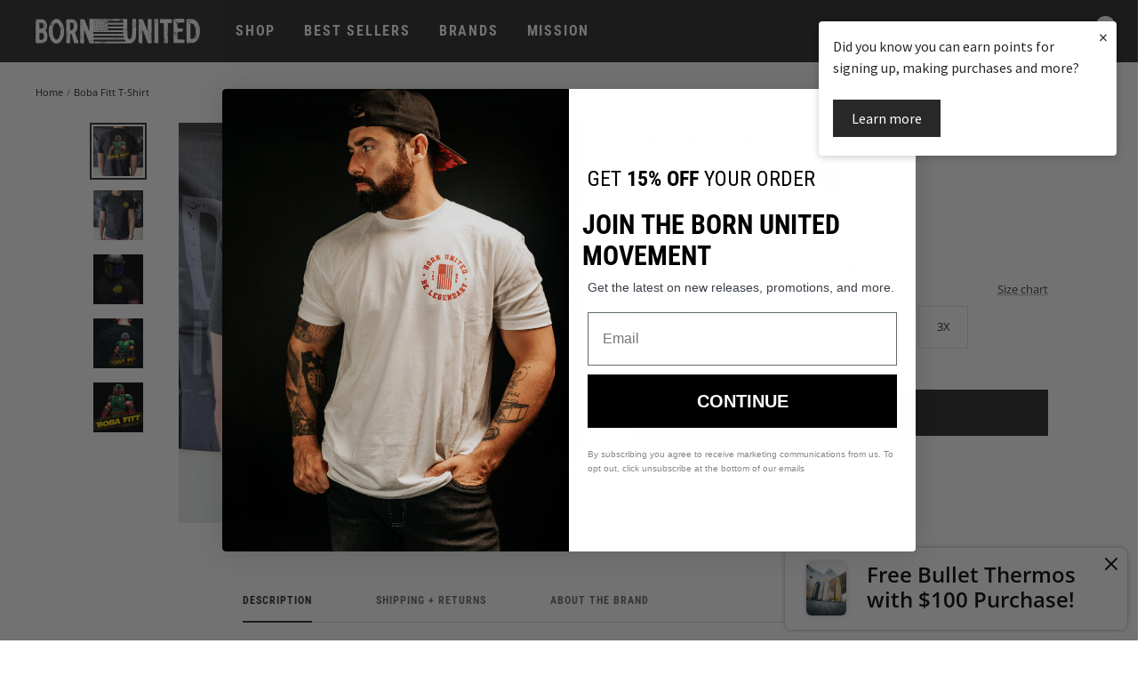

--- FILE ---
content_type: text/javascript
request_url: https://bornunited.com/cdn/shop/t/14/assets/custom.js?v=78135477780895875081742337575
body_size: -281
content:
document.addEventListener("DOMContentLoaded",function(){function addAccessibilityToQuantityInputs(){document.querySelectorAll("input.upcart-product-quantity-input.js-qty__num.styles_quantityInput__").forEach(function(input){input.getAttribute("aria-label")||input.setAttribute("aria-label","Product quantity");const parentElement=input.parentElement;parentElement&&parentElement.querySelectorAll("label, .label, span").forEach(function(label){(label.textContent.trim().toLowerCase().includes("quantity")||label.textContent.trim().toLowerCase().includes("qty"))&&(input.id||(input.id="quantity-input-"+Math.random().toString(36).substring(2,10)),label.setAttribute("for",input.id))})});const minusButtons=document.querySelectorAll("button.upcart-product-quantity-minus"),plusButtons=document.querySelectorAll("button.upcart-product-quantity-plus");minusButtons.forEach(function(button){button.getAttribute("aria-label")||button.setAttribute("aria-label","Decrease quantity")}),plusButtons.forEach(function(button){button.getAttribute("aria-label")||button.setAttribute("aria-label","Increase quantity")})}addAccessibilityToQuantityInputs(),document.addEventListener("cart:updated",function(){setTimeout(addAccessibilityToQuantityInputs,500)}),new MutationObserver(function(mutations){mutations.forEach(function(mutation){mutation.addedNodes.length>0&&addAccessibilityToQuantityInputs()})}).observe(document.body,{childList:!0,subtree:!0})});
//# sourceMappingURL=/cdn/shop/t/14/assets/custom.js.map?v=78135477780895875081742337575


--- FILE ---
content_type: text/javascript; charset=utf-8
request_url: https://bornunited.com/products/boba-fitt-t-shirt.js
body_size: 876
content:
{"id":7222428663945,"title":"Boba Fitt T-Shirt","handle":"boba-fitt-t-shirt","description":"\u003cp class=\"p1\" data-mce-fragment=\"1\"\u003e\u003cspan class=\"s1\" data-mce-fragment=\"1\"\u003e\"We find your lack of gains disturbing.\" Don't let your fitness journey fall to the dark side. Embrace the power of the Boba Fitt tee and crush your next workout like a Sith Lord.\u003cbr data-mce-fragment=\"1\"\u003e\u003c\/span\u003e\u003c\/p\u003e\n\u003cul\u003e\n\u003cli class=\"p1\" data-mce-fragment=\"1\"\u003e\u003cspan class=\"s1\" data-mce-fragment=\"1\"\u003eBlend of ring-spun cotton and polyester\u003c\/span\u003e\u003c\/li\u003e\n\u003cli class=\"p1\" data-mce-fragment=\"1\"\u003e\u003cspan class=\"s1\" data-mce-fragment=\"1\"\u003eUnisex\u003c\/span\u003e\u003c\/li\u003e\n\u003c\/ul\u003e","published_at":"2023-07-18T18:05:48-04:00","created_at":"2023-07-10T16:24:54-04:00","vendor":"Tango Charlie Apparel","type":"T-Shirts","tags":["House Brand Tees","mens","tee"],"price":3200,"price_min":3200,"price_max":3400,"available":true,"price_varies":true,"compare_at_price":null,"compare_at_price_min":0,"compare_at_price_max":0,"compare_at_price_varies":false,"variants":[{"id":41317749031049,"title":"S","option1":"S","option2":null,"option3":null,"sku":"BU-TCBF-01","requires_shipping":true,"taxable":true,"featured_image":null,"available":true,"name":"Boba Fitt T-Shirt - S","public_title":"S","options":["S"],"price":3200,"weight":0,"compare_at_price":null,"inventory_management":"shopify","barcode":"49031049","quantity_rule":{"min":1,"max":null,"increment":1},"quantity_price_breaks":[],"requires_selling_plan":false,"selling_plan_allocations":[]},{"id":41317749063817,"title":"M","option1":"M","option2":null,"option3":null,"sku":"BU-TCBF-02","requires_shipping":true,"taxable":true,"featured_image":null,"available":true,"name":"Boba Fitt T-Shirt - M","public_title":"M","options":["M"],"price":3200,"weight":136,"compare_at_price":null,"inventory_management":"shopify","barcode":"49063817","quantity_rule":{"min":1,"max":null,"increment":1},"quantity_price_breaks":[],"requires_selling_plan":false,"selling_plan_allocations":[]},{"id":41317749096585,"title":"L","option1":"L","option2":null,"option3":null,"sku":"BU-TCBF-03","requires_shipping":true,"taxable":true,"featured_image":null,"available":true,"name":"Boba Fitt T-Shirt - L","public_title":"L","options":["L"],"price":3200,"weight":153,"compare_at_price":null,"inventory_management":"shopify","barcode":"49096585","quantity_rule":{"min":1,"max":null,"increment":1},"quantity_price_breaks":[],"requires_selling_plan":false,"selling_plan_allocations":[]},{"id":41317749129353,"title":"XL","option1":"XL","option2":null,"option3":null,"sku":"BU-TCBF-04","requires_shipping":true,"taxable":true,"featured_image":null,"available":true,"name":"Boba Fitt T-Shirt - XL","public_title":"XL","options":["XL"],"price":3200,"weight":159,"compare_at_price":null,"inventory_management":"shopify","barcode":"49129353","quantity_rule":{"min":1,"max":null,"increment":1},"quantity_price_breaks":[],"requires_selling_plan":false,"selling_plan_allocations":[]},{"id":41317749162121,"title":"2X","option1":"2X","option2":null,"option3":null,"sku":"BU-TCBF-05","requires_shipping":true,"taxable":true,"featured_image":null,"available":true,"name":"Boba Fitt T-Shirt - 2X","public_title":"2X","options":["2X"],"price":3300,"weight":176,"compare_at_price":null,"inventory_management":"shopify","barcode":"49162121","quantity_rule":{"min":1,"max":null,"increment":1},"quantity_price_breaks":[],"requires_selling_plan":false,"selling_plan_allocations":[]},{"id":41317749194889,"title":"3X","option1":"3X","option2":null,"option3":null,"sku":"BU-TCBF-06","requires_shipping":true,"taxable":true,"featured_image":null,"available":true,"name":"Boba Fitt T-Shirt - 3X","public_title":"3X","options":["3X"],"price":3400,"weight":0,"compare_at_price":null,"inventory_management":"shopify","barcode":"49194889","quantity_rule":{"min":1,"max":null,"increment":1},"quantity_price_breaks":[],"requires_selling_plan":false,"selling_plan_allocations":[]}],"images":["\/\/cdn.shopify.com\/s\/files\/1\/0583\/5833\/3577\/files\/image_7364b77a-e379-4dd6-8837-d3e1f2165a47.webp?v=1762198981","\/\/cdn.shopify.com\/s\/files\/1\/0583\/5833\/3577\/files\/image_de63ea3d-9067-4b6f-aa41-88498000c82c.jpg?v=1732241360","\/\/cdn.shopify.com\/s\/files\/1\/0583\/5833\/3577\/files\/IMG_35542.jpg?v=1732241410","\/\/cdn.shopify.com\/s\/files\/1\/0583\/5833\/3577\/files\/IMG_35492.jpg?v=1732241435","\/\/cdn.shopify.com\/s\/files\/1\/0583\/5833\/3577\/files\/image_8a3c1a84-5627-437c-a52a-53b2cce7a96e.jpg?v=1732241447"],"featured_image":"\/\/cdn.shopify.com\/s\/files\/1\/0583\/5833\/3577\/files\/image_7364b77a-e379-4dd6-8837-d3e1f2165a47.webp?v=1762198981","options":[{"name":"Size","position":1,"values":["S","M","L","XL","2X","3X"]}],"url":"\/products\/boba-fitt-t-shirt","media":[{"alt":"tango charlie - boba fitt t-shirt back on model","id":23741255745673,"position":1,"preview_image":{"aspect_ratio":1.0,"height":1200,"width":1200,"src":"https:\/\/cdn.shopify.com\/s\/files\/1\/0583\/5833\/3577\/files\/image_7364b77a-e379-4dd6-8837-d3e1f2165a47.webp?v=1762198981"},"aspect_ratio":1.0,"height":1200,"media_type":"image","src":"https:\/\/cdn.shopify.com\/s\/files\/1\/0583\/5833\/3577\/files\/image_7364b77a-e379-4dd6-8837-d3e1f2165a47.webp?v=1762198981","width":1200},{"alt":"tango charlie - boba fitt t-shirt front on model","id":26409551429769,"position":2,"preview_image":{"aspect_ratio":1.0,"height":800,"width":800,"src":"https:\/\/cdn.shopify.com\/s\/files\/1\/0583\/5833\/3577\/files\/image_de63ea3d-9067-4b6f-aa41-88498000c82c.jpg?v=1732241360"},"aspect_ratio":1.0,"height":800,"media_type":"image","src":"https:\/\/cdn.shopify.com\/s\/files\/1\/0583\/5833\/3577\/files\/image_de63ea3d-9067-4b6f-aa41-88498000c82c.jpg?v=1732241360","width":800},{"alt":"tango charlie - boba fitt tee shirt front on model","id":26409552380041,"position":3,"preview_image":{"aspect_ratio":1.0,"height":800,"width":800,"src":"https:\/\/cdn.shopify.com\/s\/files\/1\/0583\/5833\/3577\/files\/IMG_35542.jpg?v=1732241410"},"aspect_ratio":1.0,"height":800,"media_type":"image","src":"https:\/\/cdn.shopify.com\/s\/files\/1\/0583\/5833\/3577\/files\/IMG_35542.jpg?v=1732241410","width":800},{"alt":"tango charlie - boba fitt t-shirt back","id":26409552773257,"position":4,"preview_image":{"aspect_ratio":1.0,"height":800,"width":800,"src":"https:\/\/cdn.shopify.com\/s\/files\/1\/0583\/5833\/3577\/files\/IMG_35492.jpg?v=1732241435"},"aspect_ratio":1.0,"height":800,"media_type":"image","src":"https:\/\/cdn.shopify.com\/s\/files\/1\/0583\/5833\/3577\/files\/IMG_35492.jpg?v=1732241435","width":800},{"alt":"tango charlie - boba fitt t-shirt graphic","id":26409553199241,"position":5,"preview_image":{"aspect_ratio":1.0,"height":800,"width":800,"src":"https:\/\/cdn.shopify.com\/s\/files\/1\/0583\/5833\/3577\/files\/image_8a3c1a84-5627-437c-a52a-53b2cce7a96e.jpg?v=1732241447"},"aspect_ratio":1.0,"height":800,"media_type":"image","src":"https:\/\/cdn.shopify.com\/s\/files\/1\/0583\/5833\/3577\/files\/image_8a3c1a84-5627-437c-a52a-53b2cce7a96e.jpg?v=1732241447","width":800}],"requires_selling_plan":false,"selling_plan_groups":[]}